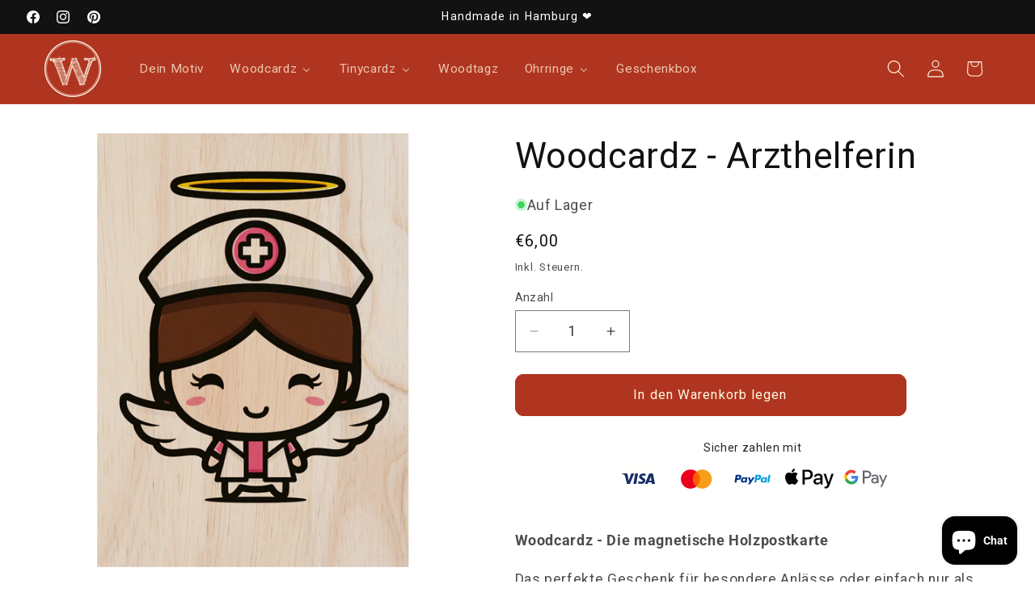

--- FILE ---
content_type: text/html; charset=UTF-8
request_url: https://app.inspon.com/dev-app/backend/api/api.php
body_size: 28
content:
{"product":{"title":"Woodcardz - Arzthelferin","featuredImage":{"id":"gid:\/\/shopify\/ProductImage\/37315759046882"},"options":[{"name":"Title","values":["Default Title"]}],"variants":[{"id":47359586337101,"option1":"Default Title","title":"Default Title","price":"6.00"}]},"collection":[{"title":"Woodcardz"},{"title":"Allgemein Wcz"},{"title":"Unsere beliebtesten Produkte"},{"title":"Unsere Produkte"},{"title":"Best Selling Products"},{"title":"Newest Products"}]}